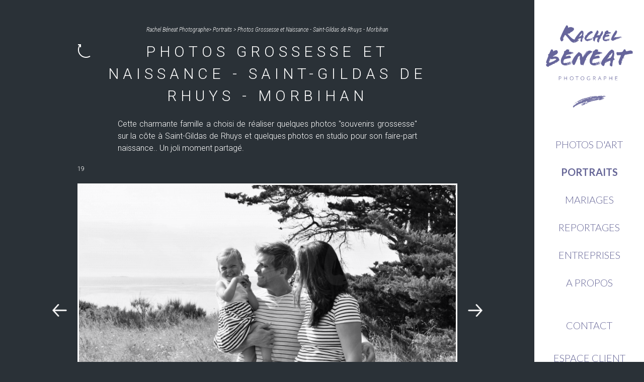

--- FILE ---
content_type: text/html; charset=utf-8
request_url: https://www.rachel-beneat-photographe.fr/photos-grossesse-et-naissance-saint-gildas-de-rhuys-morbihan-396.html
body_size: 4072
content:
 <!DOCTYPE HTML>
<html lang="fr">
<head>
	<title>PHOTOS GROSSESSE ET NAISSANCE - SAINT-GILDAS DE RHUYS - MORBIHAN - Rachel Béneat Photographe</title>
<meta name="description" content="Photos Grossesse et Naissance - Saint-Gildas de Rhuys - Morbihan :Cette charmante famille a choisi de realiser quelques photos &quot;souvenirs grossesse&quot; sur la c&ocirc;te &agrave; Saint-Gildas de Rhuys et quelques photos en studio pour son faire-part naissance.. Un joli moment partage.&nbsp;"/>
<meta name="keywords" content=""/>
<link rel="canonical" href="https://www.rachel-beneat-photographe.fr/photos-grossesse-et-naissance-saint-gildas-de-rhuys-morbihan-396.html" />
<meta property="og:locale" content="fr_fr"/>
<meta http-equiv="Content-Type" content="text/html; charset=utf-8">
<link rel="alternate" href="/rss.php" type="application/rss+xml" title="Photographe Sarzeau, St Gildas de Rhuys Morbihan"/>
<meta property="og:title" content="Photos Grossesse et Naissance - Saint-Gildas de Rhuys - Morbihan - Rachel Béneat Photographe"/>
<meta property="og:description" content="Photos Grossesse et Naissance - Saint-Gildas de Rhuys - Morbihan :Cette charmante famille a choisi de realiser quelques photos &quot;souvenirs grossesse&quot; sur la c&ocirc;te &agrave; Saint-Gildas de Rhuys et quelques photos en studio pour son faire-part naissance.. Un joli moment partage.&nbsp;"/>
<meta property="og:url" content="https://www.rachel-beneat-photographe.fr/photos-grossesse-et-naissance-saint-gildas-de-rhuys-morbihan-396.html" />
<meta property="og:site_name" content="Rachel Béneat Photographe"/>
<meta property="og:image" content="https://www.rachel-beneat-photographe.fr/media/galerie-1459/small/e961bc44ea63a3b00b8c625057c1b1e4wh500.jpg"/>
<meta property="og:type" content="website"/>
<meta property="fb:page_id" content=""/>
<meta property="fb:app_id" content=""/>
<meta property="twitter:account_id" content="" />
<meta name="twitter:card" content="summary"/>
<meta name="twitter:domain" content="https://www.rachel-beneat-photographe.fr/">
<meta name="twitter:site" content="@"/>
<meta name="twitter:url"  content="https://www.rachel-beneat-photographe.fr/photos-grossesse-et-naissance-saint-gildas-de-rhuys-morbihan-396.html" />
<meta name="twitter:title" content="Photos Grossesse et Naissance - Saint-Gildas de Rhuys - Morbihan"/>
<meta name="twitter:description" content="Photos Grossesse et Naissance - Saint-Gildas de Rhuys - Morbihan :Cette charmante famille a choisi de realiser quelques photos &quot;souvenirs grossesse&quot; sur la c&ocirc;te &agrave; Saint-Gildas de Rhuys et quelques photos en studio pour son faire-part naissance.. Un joli moment partage.&nbsp;">
<meta name="twitter:image" content="https://www.rachel-beneat-photographe.fr/media/galerie-1459/small/e961bc44ea63a3b00b8c625057c1b1e4wh500.jpg"/>
<meta name="HandheldFriendly" content="true" />
<meta name="format-detection" content="telephone=no"/>
<meta name="format-detection" content="address=no"/>
<meta name="apple-mobile-web-app-capable" content="yes"/>
<meta name="viewport" content="width=device-width, initial-scale=1.0,user-scalable=no"/>
<link rel="apple-touch-icon" href="/img/icone.png" />
<link rel="shortcut icon" href="/img/icone.png" type="image/png" />
<script>
  (function(i,s,o,g,r,a,m){i['GoogleAnalyticsObject']=r;i[r]=i[r]||function(){
  (i[r].q=i[r].q||[]).push(arguments)},i[r].l=1*new Date();a=s.createElement(o),
  m=s.getElementsByTagName(o)[0];a.async=1;a.src=g;m.parentNode.insertBefore(a,m)
  })(window,document,'script','https://www.google-analytics.com/analytics.js','ga');

  ga('create', 'UA-135010306-1', 'auto');
  ga('send', 'pageview');

</script>
<script>
!function(f,b,e,v,n,t,s)
{if(f.fbq)return;n=f.fbq=function(){n.callMethod?
n.callMethod.apply(n,arguments):n.queue.push(arguments)};
if(!f._fbq)f._fbq=n;n.push=n;n.loaded=!0;n.version='2.0';
n.queue=[];t=b.createElement(e);t.async=!0;
t.src=v;s=b.getElementsByTagName(e)[0];
s.parentNode.insertBefore(t,s)}(window,document,'script',
'https://connect.facebook.net/en_US/fbevents.js');
 fbq('init', '2455859774628754'); 
fbq('track', 'PageView');
</script>
<noscript>
 <img height="1" width="1" 
src="https://www.facebook.com/tr?id=2455859774628754&ev=PageView
&noscript=1"/>
</noscript><meta name="robots" content="index,follow,all"/>
<link rel="stylesheet" type="text/css" href="/min/?f=/css/reset.css" />
<link rel="stylesheet" type="text/css" media="screen" href="/min/?f=/css/951da6b7179a4f697cc89d36acf74e52.css"/>
<link href="https://fonts.googleapis.com/css?family=Lato:300,700|Roboto+Condensed:300i|Roboto:300,500" rel="stylesheet">
<script type="application/ld+json">
{ "@context" : "http://schema.org",
  "@type" : "Organization",
  "name" : "Rachel Béneat Photographe",
  "url" : "https://www.rachel-beneat-photographe.fr",
  "logo" : "https://www.rachel-beneat-photographe.fr/img/logo.png",	
  "sameAs" : [ 
	"https://www.facebook.com/atelierrachelbeneat/"
,"https://www.instagram.com/rachelbeneat"
,"https://www.pinterest.fr/rachelbeneat0047/"
,"https://www.linkedin.com/in/rachel-beneat-56b007a1"
] 
}
</script>
<!--[if lt IE 9]>
<script src="http://html5shim.googlecode.com/svn/trunk/html5.js"></script>
<![endif]-->
<script type="text/javascript" src="/min/?f=/js/jquery-1.10.2.js"></script>
<script type="text/javascript" src="/min/?f=/js/jquery-ui.js"></script>
<script type="text/javascript" src="/min/?f=/js/jquery.cycle.lite.js"></script>
<script type="text/javascript" src="/min/?f=/js/jquery.touchwipe.1.1.1.js"></script>
<script type="text/javascript" src="/min/?f=/js/tools.js"></script>
<script type="text/javascript">
	$(document).ready( function (){	
		load();	
	});
</script>
</head>
<body itemscope itemtype="http://schema.org/WebPage" >
	
<header id="header" itemscope itemtype="http://schema.org/WPHeader" role="banner">
	<div class="div">
	<div class="logo">
	<a href="/" title="Rachel Béneat Photographe, Photographe Sarzeau, St Gildas de Rhuys Morbihan"><img src="/img/logo.png" width="284" height="180" class="biglogo" alt="Rachel Béneat Photographe, Photographe Sarzeau, St Gildas de Rhuys Morbihan"/></a>	</div>
	<img src="/img/menu_mobile.png" class="menuMobile " width="30" />	<nav  role="navigation" class="Menu">
		<ul class="Principal">
		<li class=""><a href="galerie-photos-d-arts-morbihan-2.html" class="" title="Galerie Photos d'arts Morbihan">Photos d'Art</a></li>
<li class=""><a href="photographe-portait-st-gildas-de-rhuys-morbihan-3.html" class=" selected" title="Photo de portait Morbihan">Portraits</a></li>
<li class=""><a href="photographe-mariage-morbihan-4.html" class="" title="Photographe mariage Morbihan">Mariages</a></li>
<li class=""><a href="reportages-photo-morbihan-5.html" class="" title="Reportages photo Morbihan">Reportages</a></li>
<li class=""><a href="photographe-pour-communication-d-entreprises-6.html" class="" title="Photographe pour communication d'entreprises">Entreprises</a></li>
<li class=""><a href="a-propos-7.html" class="" title="A propos">A propos</a></li>
<li class="contact"><a href="contact-8.html" class="" title="Contact">Contact</a></li>
			<li><a href="https://espaceclient.rachel-beneat-photographe.fr/" target="_blank" title="Espace client" rel="nofollow">Espace client</a></li>
		</ul>
	</nav>

	
	<div class="social">
		<a href="#" onclick="$('#Phone').css('top',$(this).position().top);$('#Phone').show();ga('send', 'event', 'button', 'click', 'demande');return false;"  title="Nous appeler"><img src="/img/tel.png" alt="Nous appeller" width="50" height="50"/></a><br/>
<a href="https://www.facebook.com/atelierrachelbeneat/"  target="_blank" title="Me suivre sur Facebook"><img src="/img/facebook.png" alt="Logo Facebook" width="50" height="50"/></a><br/>
<a href="https://www.instagram.com/rachelbeneat"  target="_blank" title="Me suivre sur Instagram"><img src="/img/instagram.png" alt="Logo instagram" width="50" height="50"/></a><br/>
<a href="https://www.linkedin.com/in/rachel-beneat-56b007a1" target="_blank" title="Me suivre sur Linkedin"><img src="/img/linkedin.png" alt="Logo linkedin" width="50" height="50"/></a><br/>
<a href="https://www.pinterest.fr/rachelbeneat0047/" target="_blank" title="Me suivre sur Pinterest"><img src="/img/pinterest.png" alt="Logo logo" width="50" height="50"/></a><br/>
		</div>
		
		<div class="creator">
		2019 -  <a href="//www.vert-mer.fr" target="_blank" title="Création graphique Vertmer">Création graphique Vertmer</a> - <a href="//www.beeview.fr" target="_blank" title="Création & référencement site internet">Création site Beeview</a>
		</div>
	</div>
</header>
	<div id="Phone"><a href="#" onclick="$('#Phone').hide();return false;">&times;</a>06 82 78 23 64</div>	<div class="content">
	<div id="portfolio">
<div class="enteterub">
	<div class="breadcrumb" itemprop="breadcrumb">
 <p><a href="/" title="">Rachel Béneat Photographe</a>&gt; <a href="photographe-portait-st-gildas-de-rhuys-morbihan-3.html" title="Photo de portait Morbihan">Portraits</a> &gt; <a href="photos-grossesse-et-naissance-saint-gildas-de-rhuys-morbihan-396.html" title="Photos Grossesse et Naissance - Saint-Gildas de Rhuys - Morbihan">Photos Grossesse et Naissance - Saint-Gildas de Rhuys - Morbihan</a></p>
</div></div>	

<article id="Detail" class="item-detail" itemscope itemtype="http://schema.org/Article">
	

<a href="photographe-portait-st-gildas-de-rhuys-morbihan-3.html" class="back"><img src="/img/retour.png" height="27" width="26" alt="Portraits"/> </a>
<h1 class="h1"><a href="photos-grossesse-et-naissance-saint-gildas-de-rhuys-morbihan-396.html" title="Photos Grossesse et Naissance - Saint-Gildas de Rhuys - Morbihan">Photos Grossesse et Naissance - Saint-Gildas de Rhuys - Morbihan</a></h1>
<div itemprop="description" class="desc hotel"><p style="text-align:justify">Cette charmante famille a choisi de r&eacute;aliser quelques photos &quot;souvenirs grossesse&quot; sur la c&ocirc;te &agrave; Saint-Gildas de Rhuys et quelques photos en studio pour son faire-part naissance.. Un joli moment partag&eacute;.&nbsp;</p>
</div>19<div id="Galerie">
<div id="Diaporama">
<div class="Picture"><picture><source media="(max-width: 640px)" srcset="/media/galerie-1459/small/e961bc44ea63a3b00b8c625057c1b1e4w400h300.jpg"><source media="(min-width: 641px) and (max-width:1600px)" srcset="/media/galerie-1459/small/e961bc44ea63a3b00b8c625057c1b1e4w800h560.jpg"><source media="(min-width: 1601px)" srcset="/media/galerie-1459/small/e961bc44ea63a3b00b8c625057c1b1e4w2000h1480.jpg"><img src='/media/galerie-1459/small/e961bc44ea63a3b00b8c625057c1b1e4w800h560.jpg' alt='' itemprop="image" width="100%" height="100%"/></picture>
</div>
<div class="Picture"><picture><source media="(max-width: 640px)" srcset="/media/galerie-1459/small/57ea3b4611c5f4087077b1dcb5cf0e91w400h300.jpg"><source media="(min-width: 641px) and (max-width:1600px)" srcset="/media/galerie-1459/small/57ea3b4611c5f4087077b1dcb5cf0e91w800h560.jpg"><source media="(min-width: 1601px)" srcset="/media/galerie-1459/small/57ea3b4611c5f4087077b1dcb5cf0e91w2000h1480.jpg"><img src='/media/galerie-1459/small/57ea3b4611c5f4087077b1dcb5cf0e91w800h560.jpg' alt='' itemprop="image" width="100%" height="100%"/></picture>
</div>
<div class="Picture"><picture><source media="(max-width: 640px)" srcset="/media/galerie-1459/small/dc77a2aa03d9d086f6241a36a4dc6f70w400h300.jpg"><source media="(min-width: 641px) and (max-width:1600px)" srcset="/media/galerie-1459/small/dc77a2aa03d9d086f6241a36a4dc6f70w800h560.jpg"><source media="(min-width: 1601px)" srcset="/media/galerie-1459/small/dc77a2aa03d9d086f6241a36a4dc6f70w2000h1480.jpg"><img src='/media/galerie-1459/small/dc77a2aa03d9d086f6241a36a4dc6f70w800h560.jpg' alt='' itemprop="image" width="100%" height="100%"/></picture>
</div>
<div class="Picture"><picture><source media="(max-width: 640px)" srcset="/media/galerie-1459/small/f445a8dcc35664771fb2420d231bc62ew400h300.jpg"><source media="(min-width: 641px) and (max-width:1600px)" srcset="/media/galerie-1459/small/f445a8dcc35664771fb2420d231bc62ew800h560.jpg"><source media="(min-width: 1601px)" srcset="/media/galerie-1459/small/f445a8dcc35664771fb2420d231bc62ew2000h1480.jpg"><img src='/media/galerie-1459/small/f445a8dcc35664771fb2420d231bc62ew800h560.jpg' alt='' itemprop="image" width="100%" height="100%"/></picture>
</div>
<div class="Picture"><picture><source media="(max-width: 640px)" srcset="/media/galerie-1459/small/2e917651c68dbc496b5b3b41bf79ad7cw400h300.jpg"><source media="(min-width: 641px) and (max-width:1600px)" srcset="/media/galerie-1459/small/2e917651c68dbc496b5b3b41bf79ad7cw800h560.jpg"><source media="(min-width: 1601px)" srcset="/media/galerie-1459/small/2e917651c68dbc496b5b3b41bf79ad7cw2000h1480.jpg"><img src='/media/galerie-1459/small/2e917651c68dbc496b5b3b41bf79ad7cw800h560.jpg' alt='' itemprop="image" width="100%" height="100%"/></picture>
</div>
<div class="Picture"><picture><source media="(max-width: 640px)" srcset="/media/galerie-1459/small/b2dd9e3f56b57341682d56bbc764862fw400h300.jpg"><source media="(min-width: 641px) and (max-width:1600px)" srcset="/media/galerie-1459/small/b2dd9e3f56b57341682d56bbc764862fw800h560.jpg"><source media="(min-width: 1601px)" srcset="/media/galerie-1459/small/b2dd9e3f56b57341682d56bbc764862fw2000h1480.jpg"><img src='/media/galerie-1459/small/b2dd9e3f56b57341682d56bbc764862fw800h560.jpg' alt='' itemprop="image" width="100%" height="100%"/></picture>
</div>
<div class="Picture"><picture><source media="(max-width: 640px)" srcset="/media/galerie-1459/small/5d246b56f64ada99650f949734fb4f57w400h300.jpg"><source media="(min-width: 641px) and (max-width:1600px)" srcset="/media/galerie-1459/small/5d246b56f64ada99650f949734fb4f57w800h560.jpg"><source media="(min-width: 1601px)" srcset="/media/galerie-1459/small/5d246b56f64ada99650f949734fb4f57w2000h1480.jpg"><img src='/media/galerie-1459/small/5d246b56f64ada99650f949734fb4f57w800h560.jpg' alt='' itemprop="image" width="100%" height="100%"/></picture>
</div>
<div class="Picture"><picture><source media="(max-width: 640px)" srcset="/media/galerie-1459/small/584e8bf0fb154f3cfeb709ca1edfcc68w400h300.jpg"><source media="(min-width: 641px) and (max-width:1600px)" srcset="/media/galerie-1459/small/584e8bf0fb154f3cfeb709ca1edfcc68w800h560.jpg"><source media="(min-width: 1601px)" srcset="/media/galerie-1459/small/584e8bf0fb154f3cfeb709ca1edfcc68w2000h1480.jpg"><img src='/media/galerie-1459/small/584e8bf0fb154f3cfeb709ca1edfcc68w800h560.jpg' alt='' itemprop="image" width="100%" height="100%"/></picture>
</div>
<div class="Picture"><picture><source media="(max-width: 640px)" srcset="/media/galerie-1459/small/7e8cf4c976bf91b572f9504a626a86f5w400h300.jpg"><source media="(min-width: 641px) and (max-width:1600px)" srcset="/media/galerie-1459/small/7e8cf4c976bf91b572f9504a626a86f5w800h560.jpg"><source media="(min-width: 1601px)" srcset="/media/galerie-1459/small/7e8cf4c976bf91b572f9504a626a86f5w2000h1480.jpg"><img src='/media/galerie-1459/small/7e8cf4c976bf91b572f9504a626a86f5w800h560.jpg' alt='' itemprop="image" width="100%" height="100%"/></picture>
</div>
<div class="Picture"><picture><source media="(max-width: 640px)" srcset="/media/galerie-1459/small/b71133c444e2245ac238fa7ad29355faw400h300.jpg"><source media="(min-width: 641px) and (max-width:1600px)" srcset="/media/galerie-1459/small/b71133c444e2245ac238fa7ad29355faw800h560.jpg"><source media="(min-width: 1601px)" srcset="/media/galerie-1459/small/b71133c444e2245ac238fa7ad29355faw2000h1480.jpg"><img src='/media/galerie-1459/small/b71133c444e2245ac238fa7ad29355faw800h560.jpg' alt='' itemprop="image" width="100%" height="100%"/></picture>
</div>
<div class="Picture"><picture><source media="(max-width: 640px)" srcset="/media/galerie-1459/small/13650e192d445196e3bb4e70c1020981w400h300.jpg"><source media="(min-width: 641px) and (max-width:1600px)" srcset="/media/galerie-1459/small/13650e192d445196e3bb4e70c1020981w800h560.jpg"><source media="(min-width: 1601px)" srcset="/media/galerie-1459/small/13650e192d445196e3bb4e70c1020981w2000h1480.jpg"><img src='/media/galerie-1459/small/13650e192d445196e3bb4e70c1020981w800h560.jpg' alt='' itemprop="image" width="100%" height="100%"/></picture>
</div>
<div class="Picture"><picture><source media="(max-width: 640px)" srcset="/media/galerie-1459/small/f6bee740c12f4771c491446e6be73615w400h300.jpg"><source media="(min-width: 641px) and (max-width:1600px)" srcset="/media/galerie-1459/small/f6bee740c12f4771c491446e6be73615w800h560.jpg"><source media="(min-width: 1601px)" srcset="/media/galerie-1459/small/f6bee740c12f4771c491446e6be73615w2000h1480.jpg"><img src='/media/galerie-1459/small/f6bee740c12f4771c491446e6be73615w800h560.jpg' alt='' itemprop="image" width="100%" height="100%"/></picture>
</div>
<div class="Picture"><picture><source media="(max-width: 640px)" srcset="/media/galerie-1459/small/3c147b8dd2be7a02ceecebfdb915fc43w400h300.jpg"><source media="(min-width: 641px) and (max-width:1600px)" srcset="/media/galerie-1459/small/3c147b8dd2be7a02ceecebfdb915fc43w800h560.jpg"><source media="(min-width: 1601px)" srcset="/media/galerie-1459/small/3c147b8dd2be7a02ceecebfdb915fc43w2000h1480.jpg"><img src='/media/galerie-1459/small/3c147b8dd2be7a02ceecebfdb915fc43w800h560.jpg' alt='' itemprop="image" width="100%" height="100%"/></picture>
</div>
<div class="Picture"><picture><source media="(max-width: 640px)" srcset="/media/galerie-1459/small/7e7a372ec4578129c28f89d8e5fa47fcw400h300.jpg"><source media="(min-width: 641px) and (max-width:1600px)" srcset="/media/galerie-1459/small/7e7a372ec4578129c28f89d8e5fa47fcw800h560.jpg"><source media="(min-width: 1601px)" srcset="/media/galerie-1459/small/7e7a372ec4578129c28f89d8e5fa47fcw2000h1480.jpg"><img src='/media/galerie-1459/small/7e7a372ec4578129c28f89d8e5fa47fcw800h560.jpg' alt='' itemprop="image" width="100%" height="100%"/></picture>
</div>
<div class="Picture"><picture><source media="(max-width: 640px)" srcset="/media/galerie-1459/small/719a3e16555e08c6b4f7e79e2b4f56bew400h300.jpg"><source media="(min-width: 641px) and (max-width:1600px)" srcset="/media/galerie-1459/small/719a3e16555e08c6b4f7e79e2b4f56bew800h560.jpg"><source media="(min-width: 1601px)" srcset="/media/galerie-1459/small/719a3e16555e08c6b4f7e79e2b4f56bew2000h1480.jpg"><img src='/media/galerie-1459/small/719a3e16555e08c6b4f7e79e2b4f56bew800h560.jpg' alt='' itemprop="image" width="100%" height="100%"/></picture>
</div>
<div class="Picture"><picture><source media="(max-width: 640px)" srcset="/media/galerie-1459/small/5a9ef9c4ae0c1337adb28f729e2a6744w400h300.jpg"><source media="(min-width: 641px) and (max-width:1600px)" srcset="/media/galerie-1459/small/5a9ef9c4ae0c1337adb28f729e2a6744w800h560.jpg"><source media="(min-width: 1601px)" srcset="/media/galerie-1459/small/5a9ef9c4ae0c1337adb28f729e2a6744w2000h1480.jpg"><img src='/media/galerie-1459/small/5a9ef9c4ae0c1337adb28f729e2a6744w800h560.jpg' alt='' itemprop="image" width="100%" height="100%"/></picture>
</div>
<div class="Picture"><picture><source media="(max-width: 640px)" srcset="/media/galerie-1459/small/8db1675659f509c6e45675b9fd4a4dffw400h300.jpg"><source media="(min-width: 641px) and (max-width:1600px)" srcset="/media/galerie-1459/small/8db1675659f509c6e45675b9fd4a4dffw800h560.jpg"><source media="(min-width: 1601px)" srcset="/media/galerie-1459/small/8db1675659f509c6e45675b9fd4a4dffw2000h1480.jpg"><img src='/media/galerie-1459/small/8db1675659f509c6e45675b9fd4a4dffw800h560.jpg' alt='' itemprop="image" width="100%" height="100%"/></picture>
</div>
<div class="Picture"><picture><source media="(max-width: 640px)" srcset="/media/galerie-1459/small/d799379ba4a83cfaa94a8e08674b2982w400h300.jpg"><source media="(min-width: 641px) and (max-width:1600px)" srcset="/media/galerie-1459/small/d799379ba4a83cfaa94a8e08674b2982w800h560.jpg"><source media="(min-width: 1601px)" srcset="/media/galerie-1459/small/d799379ba4a83cfaa94a8e08674b2982w2000h1480.jpg"><img src='/media/galerie-1459/small/d799379ba4a83cfaa94a8e08674b2982w800h560.jpg' alt='' itemprop="image" width="100%" height="100%"/></picture>
</div>
<div class="Picture"><picture><source media="(max-width: 640px)" srcset="/media/galerie-1459/small/5c854f0d8960a28f726d01663114eb5fw400h300.jpg"><source media="(min-width: 641px) and (max-width:1600px)" srcset="/media/galerie-1459/small/5c854f0d8960a28f726d01663114eb5fw800h560.jpg"><source media="(min-width: 1601px)" srcset="/media/galerie-1459/small/5c854f0d8960a28f726d01663114eb5fw2000h1480.jpg"><img src='/media/galerie-1459/small/5c854f0d8960a28f726d01663114eb5fw800h560.jpg' alt='' itemprop="image" width="100%" height="100%"/></picture>
</div>
</div>
<img src="/img/nextdiapo.png" width="29" height="25" alt="Suivant" class="flechediapo" id="NextDiapo"/>
 		<img src="/img/prevdiapo.png" width="29" height="25" alt="Precedent" class="flechediapo" id="PrevDiapo"/><div class="navDiapo"></div></div>

</article>	<script type="text/javascript">
	$( window ).resize(function() {
		hdiapo = parseInt($('#Diaporama').width()*0.70);
		$('#Diaporama').css("height",hdiapo+"px");
		$('#Diaporama .Picture').css("height",hdiapo+"px");
		
	});


</script>
<div class="action"><a href="contact-8.html" class="contact" title="Contact">Un projet ?<br />
Contactez-moi</a><a href="photographe-portait-st-gildas-de-rhuys-morbihan-3.html" class="backpage"><img src="/img/retour.png" height="27" width="26" alt="Portraits"/> Retour</a></div></div>	</div>
		
</body>
</html>

--- FILE ---
content_type: text/css; charset=utf-8
request_url: https://www.rachel-beneat-photographe.fr/min/?f=/css/951da6b7179a4f697cc89d36acf74e52.css
body_size: 2050
content:
@font-face{font-family:'Milkshake';src:url('/fonts/Milkshake.eot');src:local('☺'), url('/fonts/Milkshake.woff') format('woff'), url('/fonts/Milkshake.ttf') format('truetype'), url('/fonts/Milkshake.svg') format('svg');font-weight:normal;font-style:normal}.clearleft{clear:left}hr{border:0}u{text-decoration:underline}a{color:#fff;text-decoration:none}a:hover{text-decoration:none}.center{width:1000px;position:relative;margin:0
auto}.left{float:left}.right{float:right}.clear{clear:both;height:0}.nomargin{margin:0
!important}.noborder{border:0
!important}.nopadding{padding:0
!important}.nodisplay{display:none}.marginrigth{margin-right:15px}.marginleft{margin-left:15px}.margintop{margin-top:15px}.marginbottom{margin-bottom:15px}.textcenter{text-align:center}.errorS{color:red}.errorField{color:#F00}.FieldError{border:solid 1px #F00}input{-webkit-appearance:none;border:0;margin:0;font-family:'Titillium Web'}textarea{font-family:'Titillium Web'}.isOk{color:#fff;font-size:18px;padding:5px
0}html{width:100%}body{font-size:12px;width:100%;background-color:#2a3137;font-family:'Roboto',sans-serif;font-weight:300;line-height:normal;color:#fff;position:relative}div,p,ul
li{line-height:18px;font-weight:300}#Body{width:100%;position:relative}#Phone{position:fixed;display:none;z-index:500;right:17%;background-color:#fff;color:#666697;font-size:18px;padding:10px
25px}#Phone
a{font-weight:300;float:right;margin-left:15px;font-size:24px}header{position:fixed;top:0;right:0;width:17%;background-color:#fff;height:100%}header
.div{overflow-y:scroll;height:100%}header
.logo{width:80%;padding:50px
10% 0 10%}header .logo
img{display:block;width:100%;height:auto}header
.menuMobile{display:none}.Menu{background:url(/img/vague.png) top center no-repeat;padding-top:70px;margin-top:30px}.Menu
li{text-align:center;text-transform:uppercase;font-family:'Lato';line-height:55px;font-size:20px}.Menu li
a{color:#666697;display:block}.Menu li
a.selected{font-weight:700}.Menu li a:hover{font-weight:700}.Menu
li.contact{margin-top:30px;margin-bottom:10px}header
.social{text-align:center;width:100%;padding-bottom:50px}header .social
a{margin:0;display:block}header
.creator{font-size:11px;font-family:'Roboto Condensed';font-weight:300;font-style:italic;color:#181716;text-align:center;padding:0
5% 25px 5%}header .creator
a{color:#181716}.container_cookies{background:#000;width:97%;padding:5px
1.5%;color:#fff;font-size:11px;position:fixed;bottom:0;left:0;z-index:950}.container_cookies
.text_cookies{float:left;margin-right:1.5%;max-width:95%}.container_cookies
.button_submit{background:#fff;color:#333;padding:5px}.container_cookies
a{color:#fff}.sectioncontent{width:83%}.sectioncontent
.row{display:flex;margin:50px
0;align-items:center}.sectioncontent .row
.texte{font-size:16px;line-height:30px;padding:2.5%}.sectioncontent .row .texte
h2{margin-top:15px;text-transform:uppercase}.sectioncontent .row .texte
h1{text-transform:uppercase}.sectioncontent .row .texte
p{line-height:30px}.sectioncontent .row .col-image
img{display:block}.grid-col-1
.colom{width:100%}.grid-col-2
.colom{width:50%}.grid-col-3
.colom{width:33.33%}.sectioncontent .line0
.photo{margin-right:5%}.sectioncontent .line1
.photo{margin-left:5%}.link{text-align:center;overflow:unset}.link
a{padding:10px
15px;border:solid 1px #fff;color:#fff;text-transform:uppercase;display:inline-block}.gridflex{display:flex;padding:25px
5%}.gridflex
.item{width:22.5%;float:left;margin-right:2.5%}.gridflex .item .photo
img{display:block;width:100%;height:auto}.gridflex .item
.texte{padding:10px
5% 10px 5%;width:90%;color:#06292a;font-size:16px;font-family:'Abel'}.gridflex  .texte
.cat{text-align:center;font-size:20px;text-transform:uppercase;margin-bottom:10px}.gridflex  .texte
.h2{font-family:'Arima Madurai';font-size:18px;text-align:center;line-height:24px;margin-bottom:10px}.texte
a{text-decoration:underline}@media screen and (max-width: 1380px){}@media screen and (max-width: 1280px){}@media screen and (max-width: 1024px){}@media screen and (max-width: 800px){header{width:100%;height:100px;z-index:400;overflow:unset}header
.logo{float:left;width:60%;padding:10px
5%}header .logo
a{display:block}header .logo
img{width:auto;height:80px}header
.social{display:none;position:absolute;left:0;width:100%;background:#fff}header .social
a{display:inline-block;margin:10px}header
.creator{display:none}.Menu{display:none;position:fixed;top:60px;left:0;background-color:#fff;width:100%;padding-top:50px;height:100%}header
.menuMobile{display:inline-block;float:right;margin:15px
5%;padding:10px}.Menu
li{line-height:50px}.Menu
li.contact{margin-top:5px}.sectioncontent{width:100%}.sectioncontent
.row{display:block}.sectioncontent .row
.texte{padding:50px
5%}.sectioncontent .row
.photo{margin:0}.sectioncontent .row .col-image
img{display:block}.grid-col-1
.colom{width:100%}.grid-col-2
.colom{width:100%}.grid-col-3
.colom{width:100%}.gridflex{display:block}.gridflex
.item{width:100%}}#portfolio{margin-right:17%;width:59%;padding:50px
12%}.breadcrumb{text-align:center;font-family:'Roboto Condensed';font-weight:300;margin-bottom:15Px}.breadcrumb
a{color:#fff}#Detail{position:relative;overflow:unset}#Detail
.back{position:absolute;top:5px;left:0;width:auto;height:50px}#Detail .back
img{display:block;float:left;margin-right:10px}#Detail
.back{color:#fff;font-size:16px;font-family:'Lato';font-weight:300;text-transform:uppercase;line-height:27px}#Detail
h1{position:relative;font-weight:300;font-family:'Lato';letter-spacing:8px;font-size:16px;text-transform:uppercase;line-height:40px;text-align:center;margin:0
50px;padding:0
0px}#Detail h1
a{font-family:'Roboto';font-size:30px;color:#fff;text-align:center}#Detail h1
span{position:absolute;left:0;width:auto;height:50px;max-width:150px}#Detail
.desc{margin:20px
80px;text-align:center;font-size:16px;line-height:24px}#Detail .desc
p{line-height:24px}#Galerie{width:100%;position:relative;margin:20px
0}#Diaporama
img{display:block;width:100%!important;height:auto!important}#Diaporama{border:solid 3px #fff;width:calc(100% - 6px)!important}#Diaporama
.Picture{width:100%!important;height:auto!important}#Diaporama
a{display:block}#Galerie{overflow:unset;width:100%}#Galerie
#PrevDiapo{position:absolute;left:-50px;top:0;z-index:500}#Galerie
#NextDiapo{position:absolute;right:-50px;top:0;z-index:500}#Galerie
.Picture{width:100%!important}#Galerie .Picture
img{width:100%!important;height:auto!important}#Galerie
.copyright{position:absolute;left:15px;z-index:500;color:#fff}.navDiapo{margin-top:5%}.navDiapo
.photo{width:30%;margin-right:5%;margin-bottom:5%}.navDiapo .photo
img{width:calc(100% - 6px);height:auto;display:block;border:solid 3px #fff}.navDiapo
.idx0{clear:both}.navDiapo
.idx3{clear:both}.navDiapo
.idx2{margin-right:0}.navDiapo
.idx5{margin-right:0}.action{clear:both;widht:100%;text-align:center;margin:30px
0 0 0}.action
a{display:inline-block;padding:10px
15px;text-align:center;border:solid 1px #fff;margin:0
20px;color:#fff;text-transform:uppercase;font-size:16px;line-height:24px;letter-spacing:2px}.action
.backpage{line-height:48px;width:120px}.action .backpage
img{vertical-align:middle;margin-right:10px}#Detail
h3{font-weight:300;font-family:'Lato';font-size:16px;text-transform:uppercase}#Detail ul
li{list-style-type:square;list-style-position:inside;margin:10px}#Detail
a{color:#fff}@media screen and (max-width: 800px){#portfolio{padding:120px
5% 50px 5%;width:90%}#Detail
h1{padding:50px
0 0 0;margin:0;font-size:18px}#Detail h1
span{top:0;left:10%;width:80%;font-size:18px}#Detail h1
a{display:block;margin:0
5%;clear:both}#Detail
.desc{margin:20px
5%;width:90%}#Galerie
#PrevDiapo{left:20px}#Galerie
#NextDiapo{right:20px}}@media screen and (max-width: 640px){#Detail h1
a{font-size:15px}.item{width:calc(100% - 4px)}.item
img{width:100%;height:auto}.action
a{margin:10px}}

--- FILE ---
content_type: text/plain
request_url: https://www.google-analytics.com/j/collect?v=1&_v=j102&a=433132547&t=pageview&_s=1&dl=https%3A%2F%2Fwww.rachel-beneat-photographe.fr%2Fphotos-grossesse-et-naissance-saint-gildas-de-rhuys-morbihan-396.html&ul=en-us%40posix&dt=PHOTOS%20GROSSESSE%20ET%20NAISSANCE%20-%20SAINT-GILDAS%20DE%20RHUYS%20-%20MORBIHAN%20-%20Rachel%20B%C3%A9neat%20Photographe&sr=1280x720&vp=1280x720&_u=IEBAAEABAAAAACAAI~&jid=1813741929&gjid=837755016&cid=1365641139.1768836397&tid=UA-135010306-1&_gid=1228390026.1768836397&_r=1&_slc=1&z=1847353940
body_size: -455
content:
2,cG-4MV4M0SHYN

--- FILE ---
content_type: application/x-javascript; charset=utf-8
request_url: https://www.rachel-beneat-photographe.fr/min/?f=/js/tools.js
body_size: 2047
content:
var widthW2=$(window).width();var heightW2=$(window).height();var hideM=1;function load(){$("#submit_ok").on("click",function(){$(".container_cookies").remove();setCookie("accept_cookies","1",365)});$(".menuMobile").click(function(){if(!$("header .Menu").is(":visible")){$("header .Menu").show();$("header .social").css("top",parseInt($(window).height()-70)+"px");$("header .social").show();}else{$("header .Menu").hide();$("header .social").hide();}});if($('#Diaporama .Picture').length>0){hdiapo=parseInt($('#Diaporama').width()*0.70);$('#Diaporama').css("height",hdiapo+"px");$('#Diaporama .Picture').css("height",hdiapo+"px");hfleche=parseInt((hdiapo-44)/2);$(".flechediapo").css("top",hfleche+"px");$('#Diaporama').cycle({fx:'fade',speed:'800',timeout:3000,pager:'.navDiapo',next:"#NextDiapo",prev:"#PrevDiapo",pagerEvent:'mouseover',pauseOnPagerHover:true,pagerAnchorBuilder:function(idx,slide){return'<div class="photo left idx'+(idx%6)+'"><a href="#"><img src="'+$(slide).find('img').attr('src')+'" height="150"/></a></div>';}}).cycle('resume');}
if($(".Slider .avis").length>1){$('.Slider').cycle({fx:'fade',timeout:5000,next:'.next',prev:'.prev'});}
$(".envoyeravis").click(function(){isValid=true;idForm="AvisP";if($("#"+idForm+" select[name=note]").val()==0)isValid=false;if($("#"+idForm+" input[name=nom]").val()=="")isValid=false;if($("#"+idForm+" input[name=prenom]").val()=="")isValid=false;if($("#"+idForm+" textarea[name=message]").val()=="")isValid=false;if(isValid)
{$.ajax({type:"POST",url:"/ajax.php",data:$("#"+idForm).serialize(),success:function(data){$("#"+idForm).html(data);return false;},error:function(xhr,ajaxOptions,thrownError){alert(xhr.status);alert(thrownError);}});}
return false;});$(".envoyermessage").click(function(){var isvalid=true;var error="";if($("#Form-Nom").val()=='')
{isvalid=false;error+="Merci de saisir votre nom<br/>";}
if($("#Form-Email").val()=='')
{isvalid=false;error+="Merci de saisir votre email<br/>";}
else
{var emailRegex=new RegExp(/^([\w\.\-]+)@([\w\-]+)((\.(\w){2,3})+)$/i);var valid=emailRegex.test($("#Form-Email").val());if(!valid){isvalid=false;error+="Merci de saisir un email valide<br/>";}}
if($("#Form-Tel").val()=='')
{isvalid=false;error+="Merci de saisir votre télephone<br/>";}
if($("#Form-Message").val()=='')
{isvalid=false;error+="Merci de saisir votre message<br/>";}
if(isvalid)
{$("#ErrorMsg").html(error);$.ajax({type:"POST",url:"/ajax.php",data:$("#ContactForm").serialize(),success:function(data){$("#ContactForm").html(data);if(ga!==undefined){ga('send','event','button','click','demande');}},error:function(xhr,ajaxOptions,thrownError){alert(xhr.status);alert(thrownError);}});}
else
{$("#ErrorMsg").html(error);}
return false;});$(".envoyercandidature").click(function(){var isvalid=true;var error="";if($("#Form-Nom").val()=='')
{isvalid=false;error+="Merci de saisir votre nom<br/>";}
if($("#Form-Email").val()=='')
{isvalid=false;error+="Merci de saisir votre email<br/>";}
else
{var emailRegex=new RegExp(/^([\w\.\-]+)@([\w\-]+)((\.(\w){2,3})+)$/i);var valid=emailRegex.test($("#Form-Email").val());if(!valid){isvalid=false;error+="Merci de saisir un email valide<br/>";}}
if($("#Form-Tel").val()=='')
{isvalid=false;error+="Merci de saisir votre télephone<br/>";}
if($("#Form-Message").val()=='')
{isvalid=false;error+="Merci de saisir votre message<br/>";}
if(!isvalid)
$("#ErrorMsg").html(error);else
ga('send','event','button','click','demandejob');return isvalid;});$(".envoyeravis").click(function(){isValid=true;idForm="AvisP";if($("#"+idForm+" select[name=note][type=radio]").val()==0)isValid=false;if($("#"+idForm+" input[name=nom]").val()=="")isValid=false;if($("#"+idForm+" input[name=prenom]").val()=="")isValid=false;if($("#"+idForm+" textarea[name=message]").val()=="")isValid=false;if(isValid)
{$.ajax({type:"POST",url:"/ajax.php",data:$("#"+idForm).serialize(),success:function(data){$("#"+idForm).html(data);return false;},error:function(xhr,ajaxOptions,thrownError){alert(xhr.status);alert(thrownError);}});}
return false;});}
function ShowDiv(btn,div)
{$("#"+div).fadeIn().show();if(btn!=null)
{if($("#"+div).parent().parent().hasClass("SearchFormI"))
{$("#"+div).css("top",$(btn).position().top-1);$("#"+div).css("left",$(btn).position().left-16);}
else
{$("#"+div).css("top",$(btn).position().top);$("#"+div).css("left",$(btn).position().left);}}}
function ShowDivSimple(div)
{$("#"+div).fadeIn('slow').show();}
function HideDiv(div)
{$("#"+div).fadeOut().hide();}
function HideDivAll(div)
{$("."+div).hide();}
function CheckMail(email,results)
{if(isValidEmailAddress(email))
{$.ajax({type:"POST",cache:false,data:"action=checkmail&email="+email,url:"/ajax.php",success:function(data2){$("#"+results).attr('value',data2)},error:function(xhr,ajaxOptions,thrownError){alert(xhr.status);alert(thrownError);}});}
else
$("#"+results).attr('value',"no");return false;}
function setCookie(c_name,value,exdays)
{var exdate=new Date();exdate.setDate(exdate.getDate()+exdays);var c_value=escape(value)+((exdays==null)?"":"; expires="+exdate.toUTCString());document.cookie=c_name+"="+c_value;}
$(".gototop").click(function(){$('html, body').animate({scrollTop:0},'slow');});function validatePhone(txtPhone){var reg=new RegExp(/^(0[1-9]|\+[1-9]{3}|\+[1-9]{5}|[1-9]{3}|[1-9]{5}|[1-9]{2}|00[1-9]{3})([-. ]?[0-9]{2}){4}$/);if(reg.test(txtPhone)){return true;}
else{return false;}}
function isValidEmailAddress(emailAddress){var pattern=new RegExp(/^((([a-z]|\d|[!#\$%&'\*\+\-\/=\?\^_`{\|}~]|[\u00A0-\uD7FF\uF900-\uFDCF\uFDF0-\uFFEF])+(\.([a-z]|\d|[!#\$%&'\*\+\-\/=\?\^_`{\|}~]|[\u00A0-\uD7FF\uF900-\uFDCF\uFDF0-\uFFEF])+)*)|((\x22)((((\x20|\x09)*(\x0d\x0a))?(\x20|\x09)+)?(([\x01-\x08\x0b\x0c\x0e-\x1f\x7f]|\x21|[\x23-\x5b]|[\x5d-\x7e]|[\u00A0-\uD7FF\uF900-\uFDCF\uFDF0-\uFFEF])|(\\([\x01-\x09\x0b\x0c\x0d-\x7f]|[\u00A0-\uD7FF\uF900-\uFDCF\uFDF0-\uFFEF]))))*(((\x20|\x09)*(\x0d\x0a))?(\x20|\x09)+)?(\x22)))@((([a-z]|\d|[\u00A0-\uD7FF\uF900-\uFDCF\uFDF0-\uFFEF])|(([a-z]|\d|[\u00A0-\uD7FF\uF900-\uFDCF\uFDF0-\uFFEF])([a-z]|\d|-|\.|_|~|[\u00A0-\uD7FF\uF900-\uFDCF\uFDF0-\uFFEF])*([a-z]|\d|[\u00A0-\uD7FF\uF900-\uFDCF\uFDF0-\uFFEF])))\.)+(([a-z]|[\u00A0-\uD7FF\uF900-\uFDCF\uFDF0-\uFFEF])|(([a-z]|[\u00A0-\uD7FF\uF900-\uFDCF\uFDF0-\uFFEF])([a-z]|\d|-|\.|_|~|[\u00A0-\uD7FF\uF900-\uFDCF\uFDF0-\uFFEF])*([a-z]|[\u00A0-\uD7FF\uF900-\uFDCF\uFDF0-\uFFEF])))\.?$/i);return pattern.test(emailAddress);}
function ScrollTo(dic){h=parseInt($("header").height());$('html, body').animate({scrollTop:$("#"+dic).position().top-h},'slow');}
function GoTo(div,h){goto=true;g=parseInt($("#"+div).offset().top-60);$('html, body').animate({scrollTop:g+"px"},'slow');goto=false;}
function GoTo(div){goto=true;g=parseInt($("#"+div).offset().top);$('html, body').animate({scrollTop:g+"px"},'slow');goto=false;}
$(window).scroll(function(){if($("#HomeTexte").length>0){if($(window).scrollTop()>parseInt(heightW2-200)||$(window).width()<800){$("#header").addClass("headertopf");}
else{$("#header").removeClass("headertopf");$("#MoteurDispo_1").removeClass("moteurdispobtn");}}
if($(window).scrollTop()>parseInt(heightW2)){$(".goto").fadeIn().show();}
else{$(".goto").fadeOut().hide();}});function datediff(first,second){return Math.round((second-first)/(1000*60*60*24));}
function parseDate(str){var mdy=str.split('/');return new Date(mdy[2],mdy[0]-1,mdy[1]);}